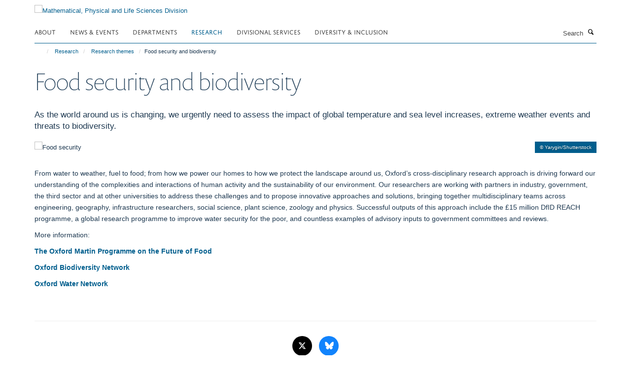

--- FILE ---
content_type: text/html;charset=utf-8
request_url: https://www.mpls.ox.ac.uk/research/research-themes/food-security-biodiversity?f853bfa4-f6c0-11f0-a313-3f7f2d1494d7
body_size: 11170
content:
<!doctype html>
<html xmlns="http://www.w3.org/1999/xhtml" lang="en" xml:lang="en">

    <head><base href="https://www.mpls.ox.ac.uk/research/research-themes/food-security-biodiversity/" />
        <meta charset="utf-8" />
        <meta name="viewport" content="width=device-width, initial-scale=1.0" />
        <meta name="apple-mobile-web-app-capable" content="yes" />
        <meta name="apple-mobile-web-app-title" content="Haiku" />
        
        <meta http-equiv="Content-Type" content="text/html; charset=utf-8" /><meta content="As the world around us is changing, we urgently need to assess the impact of global temperature and sea level increases, extreme weather events and threats to biodiversity." name="description" /><meta name="og:title" content="Food security and biodiversity" /><meta name="og:description" content="As the world around us is changing, we urgently need to assess the impact of global temperature and sea level increases, extreme weather events and threats to biodiversity." /><meta name="og:url" content="https://www.mpls.ox.ac.uk/research/research-themes/food-security-biodiversity" /><meta name="og:image" content="https://www.mpls.ox.ac.uk/images/research/food-security/responsive_image?scale=w1140&amp;ratio=r16x9" /><meta name="twitter:card" content="summary_large_image" /><meta name="twitter:title" content="Food security and biodiversity" /><meta name="twitter:description" content="As the world around us is changing, we urgently need to assess the impact of global temperature and sea level increases, extreme weather events and threats to biodiversity." /><meta name="twitter:image" content="https://www.mpls.ox.ac.uk/images/research/food-security/responsive_image?scale=w1140&amp;ratio=r16x9" /><meta name="generator" content="Plone - http://plone.org" /><meta itemprop="url" content="https://www.mpls.ox.ac.uk/research/research-themes/food-security-biodiversity" /><title>Food security and biodiversity — Mathematical, Physical and Life Sciences Division</title>
        
        
        
        
        
    <link rel="stylesheet" type="text/css" media="screen" href="https://www.mpls.ox.ac.uk/portal_css/Turnkey%20Theme/resourcecollective.cookielawcookielaw-cachekey-8d3689047c2d903ac1ba761bd5c02831.css" /><link rel="stylesheet" type="text/css" href="https://www.mpls.ox.ac.uk/portal_css/Turnkey%20Theme/themebootstrapcssselect2-cachekey-ed61d7ea682bcaa4209a6da9f24a9bdb.css" /><link rel="stylesheet" type="text/css" href="https://www.mpls.ox.ac.uk/portal_css/Turnkey%20Theme/themebootstrapcssmagnific.popup-cachekey-2af21cecd4abfb81795b497672486252.css" /><link rel="stylesheet" type="text/css" media="screen" href="https://www.mpls.ox.ac.uk/portal_css/Turnkey%20Theme/resourcecollective.covercsscover-cachekey-826f02adf9271e0c88194890f0e9e58c.css" /><link rel="stylesheet" type="text/css" media="screen" href="https://www.mpls.ox.ac.uk/portal_css/Turnkey%20Theme/resourcehaiku.coveroverlays-cachekey-1c7675c9f83ea55a1ffc384d5e569b7e.css" /><link rel="stylesheet" type="text/css" href="https://www.mpls.ox.ac.uk/portal_css/Turnkey%20Theme/resourcehaiku.coverhaiku.chooser-cachekey-68fcd623e0cbc7e2ba3770fe8b79785a.css" /><link rel="stylesheet" type="text/css" href="https://www.mpls.ox.ac.uk/portal_css/Turnkey%20Theme/resourcehaiku.widgets.imagehaiku.image.widget-cachekey-efa2da128217aaeac9d1b8cb1aef019a.css" /><link rel="canonical" href="https://www.mpls.ox.ac.uk/research/research-themes/food-security-biodiversity" /><link rel="search" href="https://www.mpls.ox.ac.uk/@@search" title="Search this site" /><link rel="shortcut icon" type="image/x-icon" href="https://www.mpls.ox.ac.uk/favicon.ico?v=fe4da098-f6be-11f0-acdf-9fec1fe698c1" /><link rel="apple-touch-icon" href="https://www.mpls.ox.ac.uk/apple-touch-icon.png?v=fe4da099-f6be-11f0-acdf-9fec1fe698c1" /><script type="text/javascript" src="https://www.mpls.ox.ac.uk/portal_javascripts/Turnkey%20Theme/resourcecollective.cookielawcookielaw_disabler-cachekey-27ec996283c07f117366ff6e42ebd235.js"></script><script type="text/javascript" src="https://www.mpls.ox.ac.uk/portal_javascripts/Turnkey%20Theme/themebootstrapjsvendorrespond-cachekey-ef4ba85f7b0a256e460340103e7dffd7.js"></script><script type="text/javascript" src="https://www.mpls.ox.ac.uk/portal_javascripts/Turnkey%20Theme/resourceplone.app.jquery-cachekey-30143fe5b2ddbb41af51d2edbb0a0f3a.js"></script><script type="text/javascript" src="https://www.mpls.ox.ac.uk/portal_javascripts/Turnkey%20Theme/++theme++bootstrap/js/vendor/bootstrap.js"></script><script type="text/javascript" src="https://www.mpls.ox.ac.uk/portal_javascripts/Turnkey%20Theme/themebootstrapjspluginsvendorjquery.trunk8-cachekey-fbf9a904aded06cdc752b5d35694def3.js"></script><script type="text/javascript" src="https://www.mpls.ox.ac.uk/portal_javascripts/Turnkey%20Theme/plone_javascript_variables-cachekey-72c6ff96475d61901578c32f0d870fc4.js"></script><script type="text/javascript" src="https://www.mpls.ox.ac.uk/portal_javascripts/Turnkey%20Theme/resourceplone.app.jquerytools-cachekey-0e2755bb018a51fe41b27ff50c64c716.js"></script><script type="text/javascript" src="https://www.mpls.ox.ac.uk/portal_javascripts/Turnkey%20Theme/mark_special_links-cachekey-91cd5864e2dae4b6a7cc4e7be7b4f256.js"></script><script type="text/javascript" src="https://www.mpls.ox.ac.uk/portal_javascripts/Turnkey%20Theme/resourceplone.app.discussion.javascriptscomments-cachekey-88f65f616cd3bcf06eded68fbce727de.js"></script><script type="text/javascript" src="https://www.mpls.ox.ac.uk/portal_javascripts/Turnkey%20Theme/themebootstrapjspluginsvendorselect2-cachekey-da5deb3a1bda0d71044402832681a478.js"></script><script type="text/javascript" src="https://www.mpls.ox.ac.uk/portal_javascripts/Turnkey%20Theme/++theme++bootstrap/js/plugins/vendor/jquery.html5-placeholder-shim.js"></script><script type="text/javascript" src="https://www.mpls.ox.ac.uk/portal_javascripts/Turnkey%20Theme/++theme++bootstrap/js/vendor/hammer.js"></script><script type="text/javascript" src="https://www.mpls.ox.ac.uk/portal_javascripts/Turnkey%20Theme/themebootstrapjspluginshaikujquery.navigation-portlets-cachekey-1463e6e9c9968c7f27796bdda4dc33a0.js"></script><script type="text/javascript" src="https://www.mpls.ox.ac.uk/portal_javascripts/Turnkey%20Theme/themebootstrapjspluginsvendormasonry-cachekey-05605acfca08e9c206a94311de80638e.js"></script><script type="text/javascript" src="https://www.mpls.ox.ac.uk/portal_javascripts/Turnkey%20Theme/themebootstrapjspluginsvendorimagesloaded-cachekey-aaa1d0b26c6be8cd3b45a8c41e355ed5.js"></script><script type="text/javascript" src="https://www.mpls.ox.ac.uk/portal_javascripts/Turnkey%20Theme/++theme++bootstrap/js/plugins/vendor/jquery.lazysizes.js"></script><script type="text/javascript" src="https://www.mpls.ox.ac.uk/portal_javascripts/Turnkey%20Theme/++theme++bootstrap/js/plugins/vendor/jquery.magnific.popup.js"></script><script type="text/javascript" src="https://www.mpls.ox.ac.uk/portal_javascripts/Turnkey%20Theme/themebootstrapjspluginsvendorjquery.toc-cachekey-77401255bde2734d81d9ba22d0e31065.js"></script><script type="text/javascript" src="https://www.mpls.ox.ac.uk/portal_javascripts/Turnkey%20Theme/++theme++bootstrap/js/turnkey-various.js"></script><script type="text/javascript" src="https://www.mpls.ox.ac.uk/portal_javascripts/Turnkey%20Theme/resourcehaiku.profiles.jshaiku.profiles-cachekey-9b28aed2a1d6f6aea801f7d73200178e.js"></script><script type="text/javascript" src="https://www.mpls.ox.ac.uk/portal_javascripts/Turnkey%20Theme/resourcecollective.cookielawcookielaw_banner-cachekey-87b997537c602ce55af889b0acecd846.js"></script><script type="text/javascript">
        jQuery(function($){
            if (typeof($.datepicker) != "undefined"){
              $.datepicker.setDefaults(
                jQuery.extend($.datepicker.regional[''],
                {dateFormat: 'mm/dd/yy'}));
            }
        });
        </script><script async="" src="https://www.googletagmanager.com/gtag/js?id=G-M2D5HV62KL"></script><script>
  window.dataLayer = window.dataLayer || [];
  function gtag(){dataLayer.push(arguments);}
  gtag('js', new Date());

  gtag('config', 'G-M2D5HV62KL');
</script><script async="" src="https://www.googletagmanager.com/gtag/js?id=G-3VQSG8MXGH"></script><script>
window.dataLayer = window.dataLayer || [];
function gtag(){dataLayer.push(arguments);}
gtag('js', new Date());
gtag('config', 'G-3VQSG8MXGH');
</script><script type="text/javascript">
    $(function() {
        $('a[href^="mailto"]').click(function(){
            var email = $(this).attr('href').replace('mailto:', '');
            if (window.ga) {
                ga('send', 'event', 'Email', 'Link', email); }
            if (window.gtag) {
                gtag('event', 'Link', {
                    'event_category': 'Email',
                    'event_label': email }); }
        });
    });
</script><script type="text/javascript">
    $(function() {
        var extensions = ["avi", "css", "doc", "docx", "dmg", "eps", "exe", "jpg", "js", "mov", "mp3", "msi", "pdf", "png", "ppt", "pptx", "rar", "svg", "txt", "vsd", "vxd", "wma", "wmv", "xls", "xlsx", "zip"];
        var extensionsPattern = new RegExp('\.(('+extensions.join(')|(')+'))$$', 'g');
        $('a[href]').filter(function (){
            var href = $(this).attr('href');
            return href.match(extensionsPattern) || href.match(/\/@@download/g);
        }).click(function () {
            var link = $(this).attr('href');
            if (window.ga) {
                ga('send', 'event', 'File', 'Download', link); }
            if (window.gtag) {
                gtag('event', 'Download', {
                    'event_category': 'File',
                    'event_label': link }); }
        });
    });
</script><script type="text/javascript">
    $(function() {
        $('a.link-external, a[rel=external]').click(function(){
            var link = $(this).attr('href');
            if (window.ga) {
                ga('send', 'event', 'External', 'Link', link); }
            if (window.gtag) {
                gtag('event', 'Link', {
                    'event_category': 'External',
                    'event_label': link }); }
        });
    });
</script>
    <link href="https://www.mpls.ox.ac.uk/++theme++sublime-blue-lagoon/screen.css" rel="stylesheet" />
  
    <link href="https://www.mpls.ox.ac.uk/++theme++sublime-blue-lagoon/style.css" rel="stylesheet" />
  <style class="extra-css" id="empty-extra-css"></style></head>

    <body class="template-view portaltype-turnkeypage site-Plone section-research subsection-research-themes subsection-research-themes-food-security-biodiversity userrole-anonymous no-toolbar mount-mpls" dir="ltr"><div id="cookienotification">

    <div class="container">
    
        <div class="row">
        
            <div class="col-md-12">
                <h2>
                    Cookies on this website
                </h2>
                
            </div>
        
            <div class="col-md-12">
                <p>
                    We use cookies to ensure that we give you the best experience on our website. If you click 'Accept all cookies' we'll assume that you are happy to receive all cookies and you won't see this message again. If you click 'Reject all non-essential cookies' only necessary cookies providing core functionality such as security, network management, and accessibility will be enabled. Click 'Find out more' for information on how to change your cookie settings.
                </p>
                
            </div>
    
            <div class="col-md-12">
                <a class="btn btn-success cookie-continue" href="https://www.mpls.ox.ac.uk/@@enable-cookies?&amp;came_from=https://www.mpls.ox.ac.uk/research/research-themes/food-security-biodiversity">Accept all cookies</a>
                <a class="btn btn-danger cookie-disable" href="https://www.mpls.ox.ac.uk/@@disable-cookies?came_from=https://www.mpls.ox.ac.uk/research/research-themes/food-security-biodiversity">Reject all non-essential cookies</a>
                <a class="btn btn-info cookie-more" href="https://www.mpls.ox.ac.uk/cookies">Find out more</a>
            </div> 
            
        </div>
    
    </div>
     
</div><div id="site-wrapper" class="container-fluid">

            <div class="modal fade" id="modal" tabindex="-1" role="dialog" aria-hidden="true"></div>

            

            

            <div id="site-header" class="container">

                <div id="site-status"></div>

                

                <header class="row">
                    <div class="col-xs-10 col-sm-6">
                        <a id="primary-logo" title="Mathematical, Physical and Life Sciences Division" href="https://www.mpls.ox.ac.uk"><img src="https://www.mpls.ox.ac.uk/images/site-logos/mpls-website-logo-new.png" alt="Mathematical, Physical and Life Sciences Division" /></a>
                    </div>
                    <div class="col-sm-6 hidden-xs">
                        <div class="heading-spaced">
                            <div id="site__secondary-logo">
                                
                            </div>
                            
                        </div>
                    </div>
                    <div class="col-xs-2 visible-xs">
                        <a href="#mmenu" role="button" class="btn btn-default" aria-label="Toggle menu">
                            <i class="glyphicon glyphicon-menu"></i>
                        </a>
                    </div>
                </header>

                <nav role="navigation">
                    <div class="row">
                        <div class="col-sm-10">
                            <div id="site-bar" class="collapse navbar-collapse">

	    <ul class="nav navbar-nav">

            

	            <li class="dropdown" id="portaltab-about">
	                <a href="https://www.mpls.ox.ac.uk/about" title="" data-toggle="" data-hover="dropdown">About</a>
                    <ul class="dropdown-menu" role="menu">
                        
                            <li>
                                <a href="https://www.mpls.ox.ac.uk/about/the-division" title="">The Division</a>
                            </li>
                        
                        
                            <li>
                                <a href="https://www.mpls.ox.ac.uk/about/the-divisional-office" title="">The Divisional Office</a>
                            </li>
                        
                    </ul>
	            </li>

            
            

	            <li class="dropdown" id="portaltab-latest">
	                <a href="https://www.mpls.ox.ac.uk/latest" title="" data-toggle="" data-hover="dropdown">News &amp; Events</a>
                    <ul class="dropdown-menu" role="menu">
                        
                            <li>
                                <a href="https://www.mpls.ox.ac.uk/latest/news" title="">News</a>
                            </li>
                        
                        
                            <li>
                                <a href="https://www.mpls.ox.ac.uk/latest/events" title="">Events</a>
                            </li>
                        
                        
                            <li>
                                <a href="https://www.mpls.ox.ac.uk/latest/mpls-awards-and-prizes" title="">MPLS Awards and Prizes</a>
                            </li>
                        
                    </ul>
	            </li>

            
            

	            <li class="dropdown" id="portaltab-departments">
	                <a href="https://www.mpls.ox.ac.uk/departments" title="" data-toggle="">Departments</a>
                    
	            </li>

            
            

	            <li class="dropdown active" id="portaltab-research">
	                <a href="https://www.mpls.ox.ac.uk/research" title="" data-toggle="" data-hover="dropdown">Research</a>
                    <ul class="dropdown-menu" role="menu">
                        
                            <li>
                                <a href="https://www.mpls.ox.ac.uk/research/research-themes" title="">Research themes</a>
                            </li>
                        
                        
                            <li>
                                <a href="https://www.mpls.ox.ac.uk/research/impact-case-studies" title="">Impact case studies</a>
                            </li>
                        
                        
                            <li>
                                <a href="https://www.mpls.ox.ac.uk/research-funding" title="">Research Funding</a>
                            </li>
                        
                    </ul>
	            </li>

            
            

	            <li class="dropdown" id="portaltab-divisional-support-and-services">
	                <a href="https://www.mpls.ox.ac.uk/divisional-support-and-services" title="" data-toggle="" data-hover="dropdown">Divisional Services</a>
                    <ul class="dropdown-menu" role="menu">
                        
                            <li>
                                <a href="https://www.mpls.ox.ac.uk/graduate-school" title="">Graduate Study Resources</a>
                            </li>
                        
                        
                            <li>
                                <a href="https://www.mpls.ox.ac.uk/divisional-support-and-services/applicants" title="">Undergraduate Study Resources</a>
                            </li>
                        
                        
                            <li>
                                <a href="https://www.mpls.ox.ac.uk/divisional-support-and-services/research-resources" title="">Research Resources</a>
                            </li>
                        
                        
                            <li>
                                <a href="https://www.mpls.ox.ac.uk/research-funding/research-funding" title="">Research Funding</a>
                            </li>
                        
                        
                            <li>
                                <a href="https://www.mpls.ox.ac.uk/training" title="">Researcher Training &amp; Development</a>
                            </li>
                        
                        
                            <li>
                                <a href="https://www.mpls.ox.ac.uk/training/enterprise" title="">Enterprise</a>
                            </li>
                        
                        
                            <li>
                                <a href="https://www.mpls.ox.ac.uk/public-engagement" title="">Public Engagement with Research</a>
                            </li>
                        
                        
                            <li>
                                <a href="https://www.mpls.ox.ac.uk/teaching-and-supervision" title="">Teaching &amp; Supervision</a>
                            </li>
                        
                        
                            <li>
                                <a href="https://www.mpls.ox.ac.uk/about/the-divisional-office/our-team/development-office" title="">Philanthropy &amp; Development</a>
                            </li>
                        
                        
                            <li>
                                <a href="https://www.mpls.ox.ac.uk/divisional-support-and-services/administrative-services-and-resources" title="">Administrative services and resources</a>
                            </li>
                        
                        
                            <li>
                                <a href="https://www.mpls.ox.ac.uk/divisional-support-and-services/mpls-resolution-service" title="">MPLS Resolution Service</a>
                            </li>
                        
                        
                            <li>
                                <a href="https://www.mpls.ox.ac.uk/divisional-support-and-services/professional-services-together-in-mpls" title="">Professional Services Together in MPLS</a>
                            </li>
                        
                        
                            <li>
                                <a href="https://www.mpls.ox.ac.uk/divisional-support-and-services/an-a-to-z-of-support-and-services-in-mpls-division" title="">An A to Z of Support and Services in MPLS Division</a>
                            </li>
                        
                    </ul>
	            </li>

            
            

	            <li class="dropdown" id="portaltab-equality-diversity-and-inclusion-in-mpls">
	                <a href="https://www.mpls.ox.ac.uk/equality-diversity-and-inclusion-in-mpls" title="" data-toggle="" data-hover="dropdown">Diversity &amp; Inclusion</a>
                    <ul class="dropdown-menu" role="menu">
                        
                            <li>
                                <a href="https://www.mpls.ox.ac.uk/equality-diversity-and-inclusion-in-mpls/mpls-ed-i-strategy-and-team" title="">MPLS ED&amp;I Strategy and Team</a>
                            </li>
                        
                        
                            <li>
                                <a href="https://www.mpls.ox.ac.uk/equality-diversity-and-inclusion-in-mpls/mpls-ed-i-action-plan" title="">MPLS ED&amp;I Action Plan</a>
                            </li>
                        
                        
                            <li>
                                <a href="https://www.mpls.ox.ac.uk/equality-diversity-and-inclusion-in-mpls/mpls-ed-i-initiatives" title="">MPLS ED&amp;I Initiatives</a>
                            </li>
                        
                        
                            <li>
                                <a href="https://www.mpls.ox.ac.uk/equality-diversity-and-inclusion-in-mpls/mpls-ed-i-training-programme" title="">MPLS ED&amp;I Training Programme</a>
                            </li>
                        
                        
                            <li>
                                <a href="https://www.mpls.ox.ac.uk/equality-diversity-and-inclusion-in-mpls/gender-equity-and-athena-swan" title="">Gender Equity and Athena Swan</a>
                            </li>
                        
                        
                            <li>
                                <a href="https://www.mpls.ox.ac.uk/equality-diversity-and-inclusion-in-mpls/disability-and-neurodivergence-in-mpls" title="">Disability and Neurodivergence in MPLS</a>
                            </li>
                        
                        
                            <li>
                                <a href="https://www.mpls.ox.ac.uk/equality-diversity-and-inclusion-in-mpls/lgbtq-equity-and-support-in-mpls" title="">LGBTQ+ equity and support in MPLS</a>
                            </li>
                        
                        
                            <li>
                                <a href="https://www.mpls.ox.ac.uk/equality-diversity-and-inclusion-in-mpls/mental-health-and-wellbeing-in-mpls-1" title="">Mental Health and Wellbeing in MPLS</a>
                            </li>
                        
                        
                            <li>
                                <a href="https://www.mpls.ox.ac.uk/equality-diversity-and-inclusion-in-mpls/race-equity-and-support-in-mpls" title="">Race Equity and Support in MPLS</a>
                            </li>
                        
                        
                            <li>
                                <a href="https://www.mpls.ox.ac.uk/equality-diversity-and-inclusion-in-mpls/departmental-ed-i-information-and-other-useful-resources" title="">Departmental ED&amp;I information and other useful resources</a>
                            </li>
                        
                    </ul>
	            </li>

            

            

	    </ul>

    </div>
                        </div>
                        <div class="col-sm-2">
                            <form action="https://www.mpls.ox.ac.uk/@@search" id="site-search" class="form-inline" role="form">
                                <div class="input-group">
                                    <label class="sr-only" for="SearchableText">Search</label>
                                    <input type="text" class="form-control" name="SearchableText" id="SearchableText" placeholder="Search" />
                                    <span class="input-group-btn">
                                        <button class="btn" type="submit" aria-label="Search"><i class="glyphicon-search"></i></button>
                                    </span>
                                </div>
                            </form>
                        </div>
                    </div>
                </nav>

                <div class="container">
                    <div class="row">
                        <div class="col-md-12">
                            <ol class="breadcrumb" id="site-breadcrumbs"><li><a title="Home" href="https://www.mpls.ox.ac.uk"><span class="glyphicon glyphicon-home"></span></a></li><li><a href="https://www.mpls.ox.ac.uk/research">Research</a></li><li><a href="https://www.mpls.ox.ac.uk/research/research-themes">Research themes</a></li><li class="active">Food security and biodiversity</li></ol>
                        </div>
                    </div>
                </div>

            </div>

            <div id="content" class="container ">

                            

                            

            

        <div itemscope="" itemtype="http://schema.org/Thing">

            <meta itemprop="url" content="https://www.mpls.ox.ac.uk/research/research-themes/food-security-biodiversity" />

            
                <div id="above-page-header">
    

</div>
            

            
                
                
                    
                        <div class="page-header">
                            <div class="row">
                                    
                                <div class="col-xs-12 col-sm-12">
                                    
                                    
                                        <h1>
                                            <span itemprop="name">Food security and biodiversity</span>
                                            <small>
                                                
                                            </small>
                                        </h1>
                                    
                                    
                                    
                                        <div id="below-page-title">
</div>
                                    
                                    
                                </div>
                                    
                                
                                            
                            </div>
                        </div>
                    
                    
                    
                    
                 
            

            
                <div id="below-page-header"></div>
            

            
                <div id="above-page-content"></div>
            

            
                <div class="row">
        
                    <div id="site-content" class="col-sm-12">

                        

                            
                                
                            

                            
                                
                                    
                                        <p class="lead" itemprop="description">As the world around us is changing, we urgently need to assess the impact of global temperature and sea level increases, extreme weather events and threats to biodiversity.</p>
                                    
                                
                            

                            
                                
                                    

    <figure class="figure-primary">

        

        

            
                <div class="image-container">
                    

    
        
        <img src="https://www.mpls.ox.ac.uk/images/research/food-security/responsive_image?ratio=r16x5&amp;scale=w760" alt="Food security" class="img-responsive" srcset="https://www.mpls.ox.ac.uk/images/research/food-security/responsive_image?ratio=r16x5&amp;scale=w1140 1140w, https://www.mpls.ox.ac.uk/images/research/food-security/responsive_image?ratio=r16x5&amp;scale=w760 760w, https://www.mpls.ox.ac.uk/images/research/food-security/responsive_image?ratio=r16x5&amp;scale=w320 320w" sizes="100vw" itemprop="image" itemscope="" itemtype="http://schema.org/ImageObject" />
         
    


                    <small class="inverted">
                        ©
                        Yarygin/Shutterstock
                    </small>
                </div> 
                
            
        
        

    </figure>


                                
                            
            
                            <div class="row">
                                <div id="site-content-body" class="col-sm-12">
            
                                    
                        
                    <div class="rich-text"><div><p>From water to weather, fuel to food; from how we power our homes to how we protect the landscape around us, Oxford’s cross-disciplinary research approach is driving forward our understanding of the complexities and interactions of human activity and the sustainability of our environment. Our researchers are working with partners in industry, government, the third sector and at other universities to address these challenges and to propose innovative approaches and solutions, bringing together multidisciplinary teams across engineering, geography, infrastructure researchers, social science, plant science, zoology and physics. Successful outputs of this approach include the £15 million DfID REACH programme, a global research programme to improve water security for the poor, and countless examples of advisory inputs to government committees and reviews.</p>
<p>More information:</p>
<p><a href="https://www.futureoffood.ox.ac.uk/" target="_self" title="">The Oxford Martin Programme on the Future of Food</a></p>
<p><a href="https://www.biodiversity.ox.ac.uk/" target="_self" title="">Oxford Biodiversity Network</a></p>
<p><a href="https://www.water.ox.ac.uk/" target="_self" title="">Oxford Water Network</a></p>
<p> </p></div></div>

                
                                    
                                </div>
            
                                
            
                            </div>
            
                            
                                <div id="below-page-body">

    


</div>
                            
                        
        
                    </div>
        
                    
        
                </div>
            

            
                <div id="below-page-content"></div>
            
            
        </div>

    

            



    <div class="visualClear"><!-- --></div>

    <div class="documentActions">
        

        

    </div>



        
                        </div>

            <footer id="site-footer" class="container" itemscope="" itemtype="http://schema.org/WPFooter">
        <hr />
        


    <div class="social-following item-actions brand-icons">
        
            
        
        <a href="https://twitter.com/mplsoxford" title="Follow us on X">
            <i class="glyphicon-twitter" aria-label="X"></i>
        </a>
    
    
        
        
            
        
        <a href="https://bsky.app/profile/mplsoxford.bsky.social" title="Follow us on Bluesky">
            <i class="glyphicon-bluesky" aria-label="Bluesky"></i>
        </a>
    
    
        
    </div>





    <div class="row" style="margin-bottom:20px">

        <div class="col-md-4">
            
                <a id="footer-logo" target="_blank" rel="noopener" href="https://www.ox.ac.uk" title="University of Oxford">
                    <img src="https://www.mpls.ox.ac.uk/images/site-logos/university-logo-315x315.jpg" alt="University of Oxford logo" class="img-responsive logo-footer" />
                </a>
            
        </div>

        <div class="col-md-8">
            
            
                <ul id="footer-nav" class="list-inline">
                    
                        <li>
                            <a href="/sitemap" rel="noopener">Site Map</a>
                        </li>
                    
                    
                        <li>
                            <a href="/accessibility" rel="noopener">Accessibility</a>
                        </li>
                    
                    
                        <li>
                            <a href="/cookies" rel="noopener">Cookies</a>
                        </li>
                    
                    
                        <li>
                            <a href="/privacy-policy" rel="noopener">Privacy policy</a>
                        </li>
                    
                    
                        <li>
                            <a href="/about-us/contact-us" rel="noopener">Contact us</a>
                        </li>
                    
                    
                        <li>
                            <a href="https://unioxfordnexus.sharepoint.com/sites/MPLS-HUB-MPLSDivision" rel="noopener">Intranet</a>
                        </li>
                    
                    
                        <li>
                            <a href="https://www.mpls.ox.ac.uk/Shibboleth.sso/Login?" rel="noopener">Login</a>
                        </li>
                    
                </ul>
            
        </div>
    </div>





    







    <div id="powered-by-haiku" class="row">
        <div class="col-xs-12 text-center">
            <a href="http://fry-it.com/haiku" target="_blank" rel="noopener"><img src="https://www.mpls.ox.ac.uk/++theme++bootstrap/images/powered-by-haiku.jpg" alt="powered by Haiku" /></a>
        </div>
    </div>





    </footer>

        </div><div id="haiku-mmenu">

            <nav id="mmenu" data-counters="true" data-searchfield="true" data-title="Menu" data-search="true">
                <ul>
                    <li>


    <a href="https://www.mpls.ox.ac.uk/home-cover" class="state-published" title="">
        <span>Homepage</span>
    </a>

</li>
<li>


    <a href="https://www.mpls.ox.ac.uk/about" class="state-published" title="">
        <span>About</span>
    </a>

<ul>
<li>


    <a href="https://www.mpls.ox.ac.uk/about/the-division" class="state-published" title="">
        <span>The Division</span>
    </a>

<ul>
<li>


    <a href="https://www.mpls.ox.ac.uk/about/the-division/overview" class="state-published" title="The MPLS Division is home to the non-medical sciences at Oxford.">
        <span>Overview of MPLS Division</span>
    </a>

</li>
<li>


    <a href="https://www.mpls.ox.ac.uk/about/the-division/academic-leadership" class="state-published" title="Academic leadership is provided by the Head of Division, a Deputy Head of Division, several Associate Heads, and other academics who lead on key priority areas for the Division.">
        <span>Academic Leadership in MPLS</span>
    </a>

</li>
<li>


    <a href="https://www.mpls.ox.ac.uk/about/the-division/administrative-leadership" class="state-published" title="The Divisional Registrar and Chief Operating Officer provides administrative leadership for the Division, and works closely with the Academic Leadership team and with senior administrative team leaders in MPLS Division.">
        <span>Administrative Leadership in MPLS</span>
    </a>

</li>
<li>


    <a href="https://www.mpls.ox.ac.uk/about/the-division/leadership-in-mpls-departments" class="state-published" title="Senior contacts in each of the 9 MPLS academic departments are listed below, as well as contacts for Begbroke Science Park, the Doctoral Training Centre and the Ineos Oxford Institute.">
        <span>Leadership in MPLS Departments</span>
    </a>

</li>
<li>


    <a href="https://www.mpls.ox.ac.uk/about/the-division/the-role-of-the-head-of-administration-finance-in-mpls" class="state-published" title="">
        <span>The Role of the MPLS Head of Administration &amp; Finance</span>
    </a>

</li>
<li>


    <a href="https://www.mpls.ox.ac.uk/equality-diversity-and-inclusion-in-mpls" class="state-published" title="">
        <span>Equality, Diversity and Inclusion</span>
    </a>

</li>
<li>


    <a href="https://www.mpls.ox.ac.uk/about/the-division/governance-committees" class="state-published" title="A complete list of MPLS committees and boards is below. The respective pages contain information about terms of reference, dates of meetings and membership.">
        <span>Governance and Committees</span>
    </a>

</li>
<li>


    <a href="https://www.mpls.ox.ac.uk/about/the-division/divisional-roles-and-representation" class="state-published" title="MPLS is keen to increase diversity of representation within divisional and University governance. We are therefore adopting a strategy of seeking expressions of interest from staff (both academic and non-academic) when divisional roles or MPLS ‘places’ on University committees become vacant.">
        <span>Divisional Roles and Representation</span>
    </a>

</li>

</ul>
</li>
<li>


    <a href="https://www.mpls.ox.ac.uk/about/the-mathematical-physical-and-life-sciences-mpls-division" class="state-published" title="">
        <span>The Mathematical, Physical and Life Sciences (MPLS) Division</span>
    </a>

</li>

</ul>
</li>
<li>


    <a href="https://www.mpls.ox.ac.uk/latest" class="state-published" title="News&#13;&#10;Events&#13;&#10;Awards">
        <span>News &amp; Events</span>
    </a>

<ul>
<li>


    <a href="https://www.mpls.ox.ac.uk/latest/chemical-man-by-terri-adams" class="state-published" title="This sculpture was made by Terri Adams, the Department of Chemistry's professional glassblower.">
        <span>'Chemical Man', a hollow blown glass sculpture by Terri Adams</span>
    </a>

</li>
<li>


    <a href="https://www.mpls.ox.ac.uk/latest/sam-howisons-mpls-quiz" class="state-published" title="">
        <span>Sam Howison's MPLS quiz</span>
    </a>

<ul>
<li>


    <a href="https://www.mpls.ox.ac.uk/latest/sam-howisons-mpls-quiz/sam-howisons-mpls-quiz-the-answers" class="state-published" title="">
        <span>Sam Howison's MPLS quiz: the answers</span>
    </a>

</li>

</ul>
</li>

</ul>
</li>
<li>


    <a href="https://www.mpls.ox.ac.uk/departments" class="state-published" title="">
        <span>Departments</span>
    </a>

<ul>
<li>


    <a href="https://www.mpls.ox.ac.uk/departments/departments" class="state-published" title="">
        <span>Departments</span>
    </a>

</li>

</ul>
</li>
<li>


    <a href="https://www.mpls.ox.ac.uk/research" class="state-published" title="">
        <span>Research</span>
    </a>

<ul>
<li>


    <a href="https://www.mpls.ox.ac.uk/research/research-themes" class="state-published" title="An overview of interdisciplinary research themes in MPLS.">
        <span>Research themes</span>
    </a>

<ul>
<li>


    <a href="https://www.mpls.ox.ac.uk/research/research-themes/ai-machine-learning-and-data-science" class="state-published" title="Oxford is at the frontier of the AI revolution, with world leading research not only into the mechanisms of AI, but also the applications and implications of AI.">
        <span>AI, machine learning and data science</span>
    </a>

</li>
<li>


    <a href="https://www.mpls.ox.ac.uk/research/research-themes/amr" class="state-published" title="It is estimated that drug-resistant infections could cause 10 million deaths each year by 2050 and an annual economic cost of £69 trillion. Three major initiatives in MPLS are working to tackle the problems of antimicrobial resistance (AMR).">
        <span>Antimicrobial resistance</span>
    </a>

</li>
<li>


    <a href="https://www.mpls.ox.ac.uk/research/research-themes/climate" class="state-published" title="The world’s changing climate and the threats and opportunities it affords, are one of the biggest issues facing society today. At Oxford more than 170 scientists from across the University are rising to the challenge and seek to understand what is causing climate change, what are the impacts, and what we can do about it.">
        <span>Climate</span>
    </a>

</li>
<li>


    <a href="https://www.mpls.ox.ac.uk/research/research-themes/energy-and-the-zero-carbon-economy" class="state-published" title="Oxford is well-placed to lead a whole-systems approach to climate change, given our broad profile in the area of energy research, with over 180 senior researchers addressing major technical, societal, economic and policy issues.">
        <span>Energy and the zero-carbon economy</span>
    </a>

</li>
<li>


    <a href="https://www.mpls.ox.ac.uk/research/research-themes/food-security-biodiversity" class="state-published" title="As the world around us is changing, we urgently need to assess the impact of global temperature and sea level increases, extreme weather events and threats to biodiversity.">
        <span>Food security and biodiversity</span>
    </a>

</li>
<li>


    <a href="https://www.mpls.ox.ac.uk/research/research-themes/functional-materials" class="state-published" title="Functional materials possess particular native properties and functions of their own, such as magnetism or piezoelectricity. This interdisciplinary field centred across the departments of Materials, Chemistry and Physics, aims to understand, characterise and synthesise these materials to harness their properties for solutions in areas ranging from energy, healthcare, electronics, and catalysis. Oxford has strengths in thin films, nanomaterials and materials for energy storage.">
        <span>Functional materials</span>
    </a>

</li>
<li>


    <a href="https://www.mpls.ox.ac.uk/research/research-themes/physical-sciences-underpinning-health" class="state-published" title="Oxford is a driving force for the development of engineering and physical science techniques in the life and medical sciences, allowing breakthroughs in our understanding of biological systems relating to disease, food and biotechnology.">
        <span>Physical sciences underpinning health</span>
    </a>

</li>
<li>


    <a href="https://www.mpls.ox.ac.uk/research/research-themes/quantum-science-technologies" class="state-published" title="Oxford University is the UK's largest and most diverse centre for quantum research, with over 200 researchers.">
        <span>Quantum science and technologies</span>
    </a>

</li>
<li>


    <a href="https://www.mpls.ox.ac.uk/research/research-themes/space" class="state-published" title="Oxford is at the forefront of technologies including photonics and AI that are transforming the space sector, as well as in business innovation to help space agencies and companies to adapt to the new business environment.">
        <span>Space</span>
    </a>

</li>
<li>


    <a href="https://www.mpls.ox.ac.uk/research/research-themes/sustainability-environment" class="state-published" title="Oxford is bringing together a world-leading interdisciplinary team, working with industry and NGOs, to tackle the key issues surrounding the global plastic economy">
        <span>Sustainability and the environment</span>
    </a>

</li>

</ul>
</li>
<li>


    <a href="https://www.mpls.ox.ac.uk/research-funding" class="state-published" title="">
        <span>Research Funding</span>
    </a>

</li>

</ul>
</li>
<li>


    <a href="https://www.mpls.ox.ac.uk/divisional-support-and-services" class="state-published" title="">
        <span>Divisional Services</span>
    </a>

<ul>
<li>


    <a href="https://www.mpls.ox.ac.uk/divisional-support-and-services/divisional-support-and-services" class="state-published" title="n this section you will find information about support and services provided by the MPLS Divisional Office to students, researchers and administrative staff in the Division.">
        <span>Divisional Support and Services</span>
    </a>

</li>
<li>


    <a href="https://www.mpls.ox.ac.uk/graduate-school" class="state-published" title="">
        <span>Graduate Study Resources</span>
    </a>

</li>
<li>


    <a href="https://www.mpls.ox.ac.uk/divisional-support-and-services/applicants" class="state-published" title="">
        <span>Undergraduate Study Resources</span>
    </a>

<ul>
<li>


    <a href="https://www.mpls.ox.ac.uk/divisional-support-and-services/applicants/current-undergraduates" class="state-published" title="">
        <span>Current undergraduates</span>
    </a>

</li>
<li>


    <a href="https://www.mpls.ox.ac.uk/divisional-support-and-services/applicants/student-representation" class="state-published" title="There is student representation at department, division and University levels.">
        <span>Student representation: Undergraduates</span>
    </a>

</li>
<li>


    <a href="https://www.mpls.ox.ac.uk/divisional-support-and-services/applicants/bridging-provision" class="state-published" title="">
        <span>New students: bridging programme</span>
    </a>

</li>
<li>


    <a href="https://www.mpls.ox.ac.uk/divisional-support-and-services/applicants/epsrc-vacation-bursaries" class="state-published" title="">
        <span>EPSRC Vacation Internships</span>
    </a>

</li>
<li>


    <a href="https://www.mpls.ox.ac.uk/divisional-support-and-services/applicants/undergraduatecourses" class="state-published" title="">
        <span>Undergraduate applicants</span>
    </a>

</li>

</ul>
</li>
<li>


    <a href="https://www.mpls.ox.ac.uk/research-funding/research-funding" class="state-published" title="">
        <span>Research Funding</span>
    </a>

</li>
<li>


    <a href="https://www.mpls.ox.ac.uk/training" class="state-published" title="">
        <span>Researcher Training &amp; Development</span>
    </a>

</li>
<li>


    <a href="https://www.mpls.ox.ac.uk/training/enterprise" class="state-published" title="">
        <span>Enterprise</span>
    </a>

</li>
<li>


    <a href="https://www.mpls.ox.ac.uk/public-engagement" class="state-published" title="">
        <span>Public Engagement with Research</span>
    </a>

</li>
<li>


    <a href="https://www.mpls.ox.ac.uk/teaching-and-supervision" class="state-published" title="">
        <span>Teaching &amp; Supervision</span>
    </a>

</li>
<li>


    <a href="https://www.mpls.ox.ac.uk/about/the-divisional-office/our-team/development-office" class="state-published" title="">
        <span>Philanthropy &amp; Development</span>
    </a>

</li>
<li>


    <a href="https://www.mpls.ox.ac.uk/divisional-support-and-services/an-a-to-z-of-support-and-services-in-mpls-division" class="state-published" title="">
        <span>An A to Z of Support and Services in MPLS Division</span>
    </a>

</li>
<li>


    <a href="https://www.mpls.ox.ac.uk/divisional-support-and-services/mpls-communications" class="state-published" title="The MPLS Communications Team is responsible for the MPLS website and Twitter, the Division's monthly newsletter, the Division's involvement with The Conversation, and liaison with communications staff in the departments and the University's Public Affairs Directorate.">
        <span>MPLS communications</span>
    </a>

<ul>
<li>


    <a href="https://www.mpls.ox.ac.uk/divisional-support-and-services/mpls-communications/departmental-communications" class="state-published" title="Many departments within the MPLS Division have their own communications contact - albeit with varying job descriptions. They are a good first port of call if you are from a department and not sure who to consult about communications.">
        <span>Departmental communications</span>
    </a>

</li>

</ul>
</li>

</ul>
</li>
<li>


    <a href="https://www.mpls.ox.ac.uk/equality-diversity-and-inclusion-in-mpls" class="state-published" title="">
        <span>Equality, Diversity and Inclusion in MPLS</span>
    </a>

<ul>
<li>


    <a href="https://www.mpls.ox.ac.uk/equality-diversity-and-inclusion-in-mpls/equality-diversity-and-inclusion-in-mpls" class="state-published" title="Diversity &amp; Inclusion">
        <span>Equality, Diversity and Inclusion in MPLS</span>
    </a>

</li>
<li>


    <a href="https://www.mpls.ox.ac.uk/equality-diversity-and-inclusion-in-mpls/mpls-ed-i-action-plan" class="state-published" title="">
        <span>MPLS ED&amp;I Action Plan</span>
    </a>

</li>
<li>


    <a href="https://www.mpls.ox.ac.uk/equality-diversity-and-inclusion-in-mpls/mpls-ed-i-training-programme" class="state-published" title="The MPLS ED&amp;I team provides an annual online training programme for MPLS staff and students, which is also open to staff and students across the University. The 2025-2026 programme is now open for registrations!">
        <span>MPLS ED&amp;I Training Programme</span>
    </a>

</li>
<li>


    <a href="https://www.mpls.ox.ac.uk/equality-diversity-and-inclusion-in-mpls/athena-swan" class="state-published" title="The MPLS Division is committed to gender equality and advancing women’s careers in science, technology, engineering, and maths (STEM) within higher education and in industry. Each department within MPLS has devoted time, energy and resources to addressing gender equality and has sought to embed best practices in their policies, practices, and culture.">
        <span>Athena Swan and Gender in MPLS</span>
    </a>

</li>
<li>


    <a href="https://www.mpls.ox.ac.uk/equality-diversity-and-inclusion-in-mpls/mental-health-and-wellbeing-in-mpls-1" class="state-published" title="">
        <span>Mental Health and Wellbeing in MPLS</span>
    </a>

<ul>
<li>


    <a href="https://www.mpls.ox.ac.uk/equality-diversity-and-inclusion-in-mpls/mental-health-and-wellbeing-in-mpls-1/mental-health-first-aiders" class="state-published" title="">
        <span>Mental Health First Aiders</span>
    </a>

</li>
<li>


    <a href="https://www.mpls.ox.ac.uk/equality-diversity-and-inclusion-in-mpls/mental-health-and-wellbeing-in-mpls-1/mental-health-resources" class="state-published" title="Here you can see a number of videos recorded as part of our Mental Health Awareness Week activity in May 2022 and May 2021 which highlights some of the resources available within the University. Videos include a 2022 recording from the talk by Graham Thew on &quot;Understanding loneliness: Awareness and Action&quot;. 2021 videos include &quot;Supporting Staff Wellbeing&quot;, &quot;7 Key Tools to Overcoming Stress&quot;, and &quot;An Overview of Togetherall&quot;. Below these videos are a number of additional resources.">
        <span>Mental Health Resources</span>
    </a>

</li>
<li>


    <a href="https://www.mpls.ox.ac.uk/equality-diversity-and-inclusion-in-mpls/mental-health-and-wellbeing-in-mpls-1/mental-health-awareness-week-2024" class="state-published" title="Welcome to the MPLS Mental Health Awareness Week 2024 programme! Since 2021, MPLS has been running a week-long programme of activities in May for anyone across the University who wants to prioritise their mental health. UNFORTUNATELY WE ARE NO LONGER TAKING BOOKINGS.">
        <span>Mental Health Awareness Week 2024</span>
    </a>

</li>
<li>


    <a href="https://www.mpls.ox.ac.uk/equality-diversity-and-inclusion-in-mpls/mental-health-and-wellbeing-in-mpls-1/local-mental-health-support-services" class="state-published" title="This page summarises a few of the wonderful local organisations and charities that work hard to support our mental health and wellbeing. Click on the titles to be taken through to the webpages.">
        <span>Local mental health support services</span>
    </a>

</li>
<li>


    <a href="https://www.mpls.ox.ac.uk/equality-diversity-and-inclusion-in-mpls/mental-health-and-wellbeing-in-mpls-1/mental-health-awareness-week-2025" class="state-published" title="">
        <span>Mental Health Awareness Week 2025</span>
    </a>

</li>

</ul>
</li>
<li>


    <a href="https://www.mpls.ox.ac.uk/equality-diversity-and-inclusion-in-mpls/race-equity-and-support-in-mpls" class="state-published" title="">
        <span>Race Equity and Support in MPLS</span>
    </a>

<ul>
<li>


    <a href="https://www.mpls.ox.ac.uk/equality-diversity-and-inclusion-in-mpls/race-equity-and-support-in-mpls/exploring-and-celebrating-east-and-southeast-asian-identities-in-the-uk" class="state-published" title="An article for East and Southeast Asian Heritage Month 2022">
        <span>Exploring and celebrating East and Southeast Asian identities in the UK</span>
    </a>

</li>

</ul>
</li>
<li>


    <a href="https://www.mpls.ox.ac.uk/equality-diversity-and-inclusion-in-mpls/gender-equity-and-athena-swan" class="state-published" title="">
        <span>Gender Equity and Athena Swan</span>
    </a>

<ul>
<li>


    <a href="https://www.mpls.ox.ac.uk/equality-diversity-and-inclusion-in-mpls/gender-equity-and-athena-swan/gender-equity-and-athena-swan" class="state-published" title="">
        <span>Gender Equity and Athena Swan</span>
    </a>

</li>
<li>


    <a href="https://www.mpls.ox.ac.uk/equality-diversity-and-inclusion-in-mpls/gender-equity-and-athena-swan/genstem" class="state-published" title="An event run by societies that provides a speaker platform and careers fair for women and other minority groups studying and working in STEM at the University of Oxford.">
        <span>GenSTEM: Gender Equity in STEM</span>
    </a>

</li>
<li>


    <a href="https://www.mpls.ox.ac.uk/equality-diversity-and-inclusion-in-mpls/gender-equity-and-athena-swan/parental-leave-policy-for-mpls-fixed-term-researchers" class="state-published" title="">
        <span>Parental leave policy for MPLS fixed-term researchers</span>
    </a>

</li>

</ul>
</li>

</ul>
</li>

                </ul>
            </nav>

            <script type="text/javascript">
                $(document).ready(function() {
                    var menu = $("#mmenu");
                    menu.mmenu({
                        navbar: {title: menu.data("title")},
                        counters: menu.data("counters"),
                        searchfield: menu.data("search") ? {"resultsPanel": true} : {},
                        navbars: menu.data("search") ? {"content": ["searchfield"]} : {}
                    });
                    // fix for bootstrap modals
                    // http://stackoverflow.com/questions/35038146/bootstrap-modal-and-mmenu-menu-clashing
                    $(".mm-slideout").css("z-index", "auto");
                });
            </script>

         </div>

    <script type="text/javascript">
        function deleteAllCookies() {
            var cookies = document.cookie.split("; ");
            for (var c = 0; c < cookies.length; c++) {
                if (!HAIKU_ALLOWED_COOKIES.some(v => cookies[c].includes(v))) {
                    var d = window.location.hostname.split(".");
                    while (d.length > 0) {    
                        var cookieBase1 = encodeURIComponent(cookies[c].split(";")[0].split("=")[0]) + '=; expires=Thu, 01-Jan-1970 00:00:01 GMT; domain=' + d.join('.') + '; path=';
                        var cookieBase2 = encodeURIComponent(cookies[c].split(";")[0].split("=")[0]) + '=; expires=Thu, 01-Jan-1970 00:00:01 GMT; domain=.' + d.join('.') + '; path=';
                        var p = location.pathname.split('/');
                        document.cookie = cookieBase1 + '/';
                        document.cookie = cookieBase2 + '/';
                        while (p.length > 0) {
                            document.cookie = cookieBase1 + p.join('/');
                            document.cookie = cookieBase2 + p.join('/');
                            p.pop();
                        };
                        d.shift();
                    }
                }
            }
        };
        if (!(document.cookie.includes('haiku_cookies_enabled'))) {
            deleteAllCookies();
        }
    </script>
    
</body>

</html>